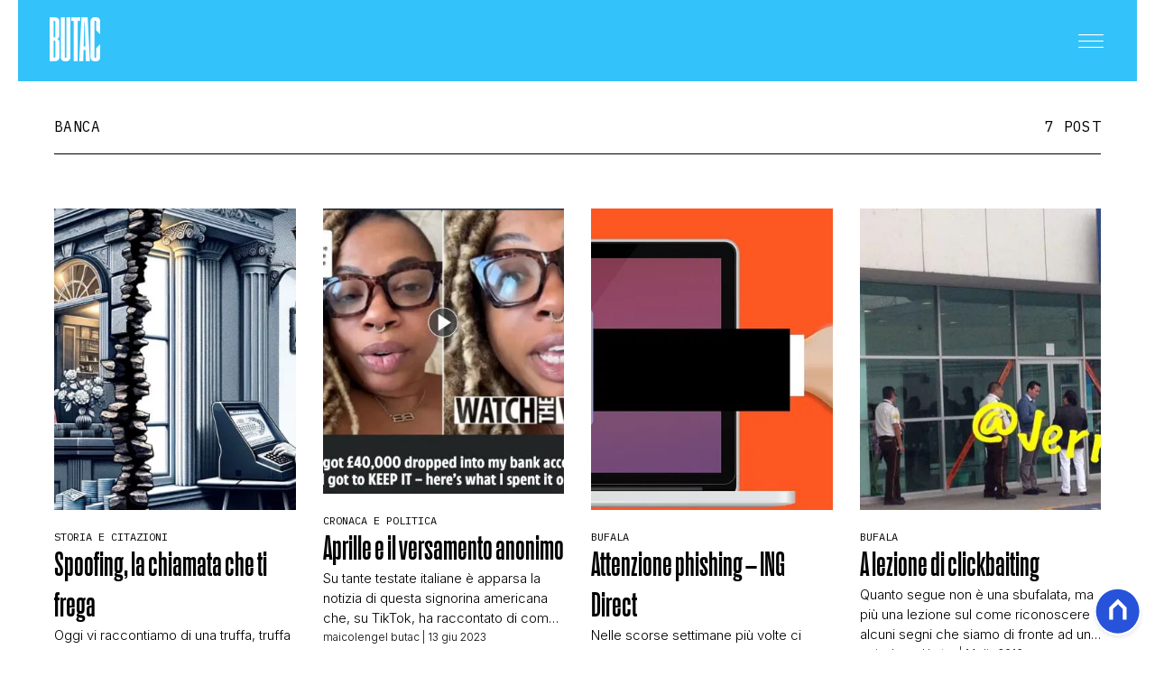

--- FILE ---
content_type: text/html
request_url: https://www.butac.it/tag/banca/
body_size: 11302
content:
<!DOCTYPE html><html lang="it"> <head><meta charset="UTF-8"><meta name="viewport" content="width=device-width, initial-scale=1.0"><meta name="theme-color" content="#33C2F9"><meta name="apple-mobile-web-app-status-bar-style" content="#33C2F9"><!-- Preload fonts --><link rel="preconnect" href="https://fonts.googleapis.com"><link rel="preconnect" href="https://fonts.gstatic.com" crossorigin><link rel="preload" as="font" type="font/woff2" href="/public/general/fonts/ActionCondensedBold.woff2" crossorigin><link href="https://fonts.googleapis.com/css2?family=IBM+Plex+Mono:ital,wght@0,100;0,200;0,300;0,400;0,500;0,600;0,700;1,100;1,200;1,300;1,400;1,500;1,600;1,700&family=IBM+Plex+Serif&family=Inter:ital,opsz,wght@0,14..32,100..900;1,14..32,100..900&family=Lato:ital,wght@0,100;0,300;0,400;0,700;0,900;1,100;1,300;1,400;1,700;1,900&family=Poly&display=swap" rel="stylesheet"><link rel="stylesheet" href="/_astro/base.-AOHO5v1.css"><meta name="robots" content="index, follow, max-image-preview:large, max-snippet:-1, max-video-preview:-1"/><title>banca | Butac - Bufale Un Tanto Al Chilo</title><meta property="og:title" content="banca | Butac - Bufale Un Tanto Al Chilo"/><meta name="description" content="banca. BUTAC è il sito che lotta contro fake news, disinformazione online e inutili allarmismi."/><meta property="og:description" content="banca. BUTAC è il sito che lotta contro fake news, disinformazione online e inutili allarmismi."/><link rel="canonical" href="https://www.butac.it/tag/banca/"/><meta property="og:url" content="https://www.butac.it/tag/banca/"/><link rel="alternate" type="application/rss+xml" title="banca | Butac - Bufale Un Tanto Al Chilo | Feed" href="https://www.butac.it/tag/banca/feed/"/><meta property="og:locale" content="it_IT"/><meta property="og:type" content="website"/><meta property="og:site_name" content="Butac"/><meta property="article:publisher" content="https://www.facebook.com/BufaleUnTantoAlChilo/"/><meta name="twitter:card" content="summary_large_image"/><meta name="twitter:creator" content="butacit"/><meta name="twitter:site" content="Butac"/><meta property="og:image" content="https://static.nexilia.it/butac/2025/12/logo.png"/><script type="application/ld+json">[{"@context":"https://schema.org","@type":"BreadcrumbList","@id":"https://www.butac.it/tag/banca/#breadcrumb","itemListElement":[{"@type":"ListItem","position":1,"item":[{"@type":"Thing","@id":"https://www.butac.it","name":"Butac"}]},{"@type":"ListItem","position":2,"item":[{"@type":"Thing","@id":"https://www.butac.it/tag/banca/","name":"banca"}]}]},{"@context":"https://schema.org","@type":"CollectionPage","@id":"https://www.butac.it/tag/banca/#CollectionPage","headline":"banca Tag","description":"banca. BUTAC è il sito che lotta contro fake news, disinformazione online e inutili allarmismi.","url":"https://www.butac.it/tag/banca/","hasPart":[]},{"@context":"https://schema.org","@graph":[{"@type":"SiteNavigationElement","@id":"https://www.butac.it/#Principale","name":"Cronaca e Politica","url":"https://www.butac.it/cronaca-e-politica/"},{"@type":"SiteNavigationElement","@id":"https://www.butac.it/#Principale","name":"Scienza e Tecnologia","url":"https://www.butac.it/scienza-e-tecnologia/"},{"@type":"SiteNavigationElement","@id":"https://www.butac.it/#Principale","name":"Salute e Medicina","url":"https://www.butac.it/salute-e-medicina/"},{"@type":"SiteNavigationElement","@id":"https://www.butac.it/#Principale","name":"Storia e Citazioni","url":"https://www.butac.it/storia-e-citazioni/"},{"@type":"SiteNavigationElement","@id":"https://www.butac.it/#Principale","name":"Intrattenimento","url":"https://www.butac.it/intrattenimento/"},{"@type":"SiteNavigationElement","@id":"https://www.butac.it/#Principale","name":"Complotti, Leggende Urbane ed Evergreen","url":"https://www.butac.it/complotti-leggende-urbane-ed-evergreen/"},{"@type":"SiteNavigationElement","@id":"https://www.butac.it/#Principale","name":"Editoriali","url":"https://www.butac.it/editoriali-e-approfondimenti/"},{"@type":"SiteNavigationElement","@id":"https://www.butac.it/#Principale","name":"Truffe e Social Network","url":"https://www.butac.it/truffe-scam-e-social-network/"},{"@type":"SiteNavigationElement","@id":"https://www.butac.it/#Principale","name":"Clima ed Energia","url":"https://www.butac.it/clima-ed-energia/"},{"@type":"SiteNavigationElement","@id":"https://www.butac.it/#Principale","name":"Contatti","url":"https://www.butac.it/page/contatti/"},{"@type":"SiteNavigationElement","@id":"https://www.butac.it/#Principale","name":"Chi Siamo","url":"https://www.butac.it/page/chi-siamo/"}]}]</script><script>(function(){const isLogged = false;
const subscriptionPlan = null;

    window.astroproxy = {
      isLogged: isLogged,
      subscriptionPlan: subscriptionPlan,
    };

    window.loadLibraryScript = (function () {
      const cbs = {};
      const alreadyLoaded = [];

      const loadLibrary = (libraryUrl) => {
        const script = document.createElement('script');
        script.src = libraryUrl;
        script.defer = true;
        script.onload = () => {
          alreadyLoaded.push(libraryUrl);

          cbs[libraryUrl].forEach((cb) => {
            if (typeof cb === 'function') cb();
          });
        };
        document.body.appendChild(script);
      };

      return (libraryUrl, cb = () => {}) => {
        if (alreadyLoaded.includes(libraryUrl)) {
          cb();
          return;
        }

        if (!cbs.hasOwnProperty(libraryUrl)) {
          cbs[libraryUrl] = [];
          cbs[libraryUrl].push(cb);
          loadLibrary(libraryUrl);
        } else {
          cbs[libraryUrl].push(cb);
        }
      };
    })();
  })();</script><link rel="preconnect" href="https://fonts.googleapis.com"><link rel="preconnect" href="https://fonts.gstatic.com" crossorigin><link href="https://fonts.googleapis.com/css2?family=IBM+Plex+Serif&family=Inter:ital,opsz,wght@0,14..32,100..900;1,14..32,100..900&family=Poly&display=swap" rel="stylesheet"><link rel="shortcut icon" href="/public/butac/favicon.ico"><link href="https://static.nexilia.it/static-metadata/butac/cmp-pay.css" rel="stylesheet preload" as="style"><script src="https://static.nexilia.it/static-metadata/butac/cmp-pay.js"></script><script>(function(){const containerId = "5pv7V0PK";

      var _mtm = (window._mtm = window._mtm || []);
      _mtm.push({ 'mtm.startTime': new Date().getTime(), event: 'mtm.Start' });
      (function () {
        var d = document,
          g = d.createElement('script'),
          s = d.getElementsByTagName('script')[0];
        g.async = true;
        g.src = 'https://tagmanager.elikona.it/js/container_' + containerId + '.js';
        s.parentNode.insertBefore(g, s);
      })();
    })();</script><script>(function(){const pixelId = "1145500164327380";

      !function(f,b,e,v,n,t,s)
      {if(f.fbq)return;n=f.fbq=function(){n.callMethod?
      n.callMethod.apply(n,arguments):n.queue.push(arguments)};
      if(!f._fbq)f._fbq=n;n.push=n;n.loaded=!0;n.version='2.0';
      n.queue=[];t=b.createElement(e);t.async=!0;
      t.src=v;s=b.getElementsByTagName(e)[0];
      s.parentNode.insertBefore(t,s)}(window, document,'script',
      'https://connect.facebook.net/en_US/fbevents.js');
      fbq('init', pixelId);
      fbq('track', 'PageView');
    })();</script><noscript><img height="1" width="1" style="display:none" src="https://www.facebook.com/tr?id=1145500164327380&ev=PageView&noscript=1"></noscript><script class="_iub_cs_activate" type="text/plain">(function(){const gtmCode = "GTM-5CJVG8K";

    (function (w, d, s, l, i) {
      w[l] = w[l] || [];
      w[l].push({ 'gtm.start': new Date().getTime(), event: 'gtm.js' });
      var f = d.getElementsByTagName(s)[0],
        j = d.createElement(s),
        dl = l != 'dataLayer' ? '&l=' + l : '';
      j.async = true;
      j.src = 'https://www.googletagmanager.com/gtm.js?id=' + i + dl;
      f.parentNode.insertBefore(j, f);
    })(window, document, 'script', 'dataLayer', gtmCode);
  })();</script><script type="text/javascript">
    window.googletag = window.googletag || { cmd: [] };
  </script><script type="text/javascript">(function(){const enablePushdown = true;

        if (enablePushdown) {
          if (typeof window.adk_slot_on_demand !== 'undefined') {
            window.adk_slot_on_demand = 'adk_pushdown';
          } else {
            window.addEventListener('adkInteractionsEvents', (event) => {
              if (event && event.detail.adkOnDemandPromisesCreated) {
                window.adk_slot_on_demand = 'adk_pushdown';
              }
            });
          }
        }

        window._iubendaEvents.on('onReady', function () {
          const adkaoraScript = document.createElement('script');
          adkaoraScript.type = 'text/javascript';
          adkaoraScript.defer = true;
          adkaoraScript.src = 'https://cdn.adkaora.space/mosaico/generic/prod/adk-init.js';

          // add attribute data-version with value v3
          adkaoraScript.setAttribute('data-version', 'v3');
          document.head.appendChild(adkaoraScript);
        });
      })();</script><style>.btn-nexilia-club[data-astro-cid-xjiewfcr]{margin:16px;z-index:1000;width:50px;height:50px;border-radius:50%;box-shadow:0 2px 5px #0000001a;display:flex;align-items:center;justify-content:center}.btn-nexilia-club[data-astro-cid-xjiewfcr] img[data-astro-cid-xjiewfcr]{width:50px;height:50px}
footer[data-astro-cid-xsa6s2ws]{background-color:#33c2f9;padding:60px 20px 40px;margin-top:80px}footer[data-astro-cid-xsa6s2ws] .footer-content[data-astro-cid-xsa6s2ws]{max-width:767px;margin:0 auto;display:flex;flex-direction:column;align-items:center;gap:30px}footer[data-astro-cid-xsa6s2ws] .footer-content[data-astro-cid-xsa6s2ws] .footer-logo[data-astro-cid-xsa6s2ws]{display:block}footer[data-astro-cid-xsa6s2ws] .footer-content[data-astro-cid-xsa6s2ws] .footer-logo[data-astro-cid-xsa6s2ws] img[data-astro-cid-xsa6s2ws]{height:60px;width:auto}footer[data-astro-cid-xsa6s2ws] .footer-content[data-astro-cid-xsa6s2ws] .footer-socials[data-astro-cid-xsa6s2ws]{display:flex;gap:20px}footer[data-astro-cid-xsa6s2ws] .footer-content[data-astro-cid-xsa6s2ws] .footer-socials[data-astro-cid-xsa6s2ws] .social-icon[data-astro-cid-xsa6s2ws]{width:40px;height:40px;display:flex;align-items:center;justify-content:center;color:#fff;transition:opacity .3s}footer[data-astro-cid-xsa6s2ws] .footer-content[data-astro-cid-xsa6s2ws] .footer-socials[data-astro-cid-xsa6s2ws] .social-icon[data-astro-cid-xsa6s2ws]:hover{opacity:.7}footer[data-astro-cid-xsa6s2ws] .footer-content[data-astro-cid-xsa6s2ws] .footer-socials[data-astro-cid-xsa6s2ws] .social-icon[data-astro-cid-xsa6s2ws] svg[data-astro-cid-xsa6s2ws]{width:24px;height:24px}footer[data-astro-cid-xsa6s2ws] .footer-content[data-astro-cid-xsa6s2ws] .footer-nav[data-astro-cid-xsa6s2ws]{display:flex;flex-wrap:wrap;justify-content:center;gap:15px}footer[data-astro-cid-xsa6s2ws] .footer-content[data-astro-cid-xsa6s2ws] .footer-nav[data-astro-cid-xsa6s2ws] a[data-astro-cid-xsa6s2ws]{font-family:IBM Plex Mono,monospace;font-size:12px;font-weight:400;color:#fff;text-decoration:none;text-transform:uppercase}footer[data-astro-cid-xsa6s2ws] .footer-content[data-astro-cid-xsa6s2ws] .footer-nav[data-astro-cid-xsa6s2ws] a[data-astro-cid-xsa6s2ws]:hover{text-decoration:underline}footer[data-astro-cid-xsa6s2ws] .footer-content[data-astro-cid-xsa6s2ws] .footer-nav[data-astro-cid-xsa6s2ws] a[data-astro-cid-xsa6s2ws]:not(:last-child):after{content:"|";margin-left:15px;color:#fff}footer[data-astro-cid-xsa6s2ws] .footer-content[data-astro-cid-xsa6s2ws] .footer-copyright[data-astro-cid-xsa6s2ws]{font-family:IBM Plex Mono,monospace;font-size:11px;color:#fff;text-align:center;line-height:1.4}
</style></head><body class="page-body"> <main class="main-layout"> <div class="page-container"> <header class="site-header"> <div class="header-inner"> <div class="logo"> <a href="/"> <picture> <img src="/public/butac/logo-white.png" alt="Logo"> </picture> </a> </div> <div class="menu-button"> <button class="hamburger" aria-label="Menu"> <svg class="hamburger-white" width="32" height="15" viewBox="0 0 24 13" fill="none" xmlns="http://www.w3.org/2000/svg"> <path d="M0 0.5H24" stroke="white" stroke-width="1"></path> <path d="M0 6.5H24" stroke="white" stroke-width="1"></path> <path d="M0 12.5H24" stroke="white" stroke-width="1"></path> </svg> </button> </div> </div> <!-- Mobile/Desktop Menu --> <div class="menu"> <div class="header-menu"> <div class="logo"> <a href="/"> <picture> <img src="/public/butac/logo.png" alt="Factanza Logo"> </picture> </a> </div> <div class="close-btn"> <div id="menu-close"> <svg width="18" height="18" viewBox="0 0 18 18" fill="none" xmlns="http://www.w3.org/2000/svg"> <path d="M0.353577 0.353577L17.3241 17.3241" stroke="black"></path> <path d="M17.3241 0.360657L0.353535 17.3312" stroke="black"></path> </svg> </div> </div> </div> <div class="search-box-menu"> <form onsubmit="event.preventDefault(); window.location.href = '/search/' + document.getElementById('search-text-menu').value;"> <input type="text" name="search-text-menu" id="search-text-menu" placeholder="Cerca..."> <button type="submit"> <svg xmlns="http://www.w3.org/2000/svg" fill="currentColor" width="16px" height="16px" viewBox="0 0 32 32" version="1.1"> <path d="M0 13.024q0-2.624 1.024-5.056t2.784-4.16 4.16-2.752 5.056-1.056q2.656 0 5.056 1.056t4.16 2.752 2.784 4.16 1.024 5.056q0 3.616-1.984 6.816l7.072 7.040q0.864 0.896 0.864 2.144t-0.864 2.112-2.144 0.864-2.112-0.864l-7.040-7.040q-3.2 1.952-6.816 1.952-2.656 0-5.056-1.024t-4.16-2.784-2.784-4.128-1.024-5.088zM4 13.024q0 2.464 1.216 4.544t3.296 3.264 4.512 1.216q1.824 0 3.488-0.704t2.88-1.92 1.92-2.88 0.736-3.52-0.736-3.52-1.92-2.848-2.88-1.92-3.488-0.736q-2.432 0-4.512 1.216t-3.296 3.296-1.216 4.512z"></path> </svg> </button> </form> </div> <nav id="wordpress-primary-menu" class="primary nav-inline"> <div class="menu-principale-container"> <ul id="menuList" class="menu_top"> <li class> <a href="/cronaca-e-politica/" target="_self">Cronaca e Politica</a>  </li><li class> <a href="/scienza-e-tecnologia/" target="_self">Scienza e Tecnologia</a>  </li><li class> <a href="/salute-e-medicina/" target="_self">Salute e Medicina</a>  </li><li class> <a href="/storia-e-citazioni/" target="_self">Storia e Citazioni</a>  </li><li class> <a href="/intrattenimento/" target="_self">Intrattenimento</a>  </li><li class> <a href="/complotti-leggende-urbane-ed-evergreen/" target="_self">Complotti, Leggende Urbane ed Evergreen</a>  </li><li class> <a href="/editoriali-e-approfondimenti/" target="_self">Editoriali</a>  </li><li class> <a href="/truffe-scam-e-social-network/" target="_self">Truffe e Social Network</a>  </li><li class> <a href="/clima-ed-energia/" target="_self">Clima ed Energia</a>  </li><li class> <a href="/page/contatti/" target="_self">Contatti</a>  </li><li class> <a href="/page/chi-siamo/" target="_self">Chi Siamo</a>  </li> </ul> </div> </nav> </div> </header> <script>
  const menuButton = document.querySelector('.menu-button');
  const menu = document.querySelector('.menu');
  const closeBtn = document.getElementById('menu-close');

  menuButton.addEventListener('click', () => {
    menu.classList.add('active');
    document.body.style.overflow = 'hidden';
  });

  closeBtn.addEventListener('click', () => {
    menu.classList.remove('active');
    document.body.style.overflow = '';
  });

  // Gestione sottomenu per mobile
  document.addEventListener('DOMContentLoaded', () => {
    const menuItems = document.querySelectorAll('.menu_top .menu-item-has-children');

    menuItems.forEach((item) => {
      const link = item.querySelector('a');
      const submenu = item.querySelector('.sub-menu');

      if (link && submenu) {
        // Crea un wrapper per il link e il toggle button
        const linkWrapper = document.createElement('div');
        linkWrapper.className = 'menu-item-wrapper';

        // Crea il toggle button per mobile
        const toggleBtn = document.createElement('button');
        toggleBtn.className = 'submenu-toggle';
        toggleBtn.setAttribute('aria-label', 'Toggle submenu');
        toggleBtn.innerHTML = `
          <svg width="7" height="13" viewBox="0 0 7 13" fill="none" xmlns="http://www.w3.org/2000/svg" class="toggle-icon">
            <path d="M0.5 0.5L6.5 6.5L0.5 12.5" stroke="currentColor" stroke-linecap="round" stroke-linejoin="round"></path>
          </svg>
        `;

        // Inserisci il wrapper prima del link
        link.parentNode.insertBefore(linkWrapper, link);
        linkWrapper.appendChild(link);
        linkWrapper.appendChild(toggleBtn);

        // Funzione per toggle del submenu
        const toggleSubmenu = (e) => {
          e.preventDefault();
          e.stopPropagation();

          const isOpen = item.classList.contains('submenu-open');

          // Chiudi tutti gli altri submenu allo stesso livello
          const siblings = Array.from(item.parentElement.children);
          siblings.forEach((sibling) => {
            if (sibling !== item && sibling.classList.contains('menu-item-has-children')) {
              sibling.classList.remove('submenu-open');
            }
          });

          // Toggle del submenu corrente
          item.classList.toggle('submenu-open', !isOpen);
        };

        // Click handler per il toggle button
        toggleBtn.addEventListener('click', toggleSubmenu);

        // Click handler anche per il link
        link.addEventListener('click', toggleSubmenu);
      }
    });
  });

  // Brightness detection for header adaptation
  function detectImageBrightness() {
    const articleImage = document.querySelector('.cover-block .block-image img');
    const header = document.querySelector('.site-header');

    if (!articleImage || !header) return;

    function analyzeImage() {
      try {
        const canvas = document.createElement('canvas');
        const ctx = canvas.getContext('2d');

        // Sample a small portion at the top of the image (where header overlays)
        const sampleHeight = 200;
        canvas.width = articleImage.naturalWidth || articleImage.width;
        canvas.height = Math.min(sampleHeight, articleImage.naturalHeight || articleImage.height);

        ctx.drawImage(
          articleImage,
          0,
          0,
          canvas.width,
          canvas.height,
          0,
          0,
          canvas.width,
          canvas.height
        );

        const imageData = ctx.getImageData(0, 0, canvas.width, canvas.height);
        const data = imageData.data;
        let brightnessSum = 0;
        let pixelCount = 0;

        // Sample every 10th pixel for performance
        for (let i = 0; i < data.length; i += 40) {
          const r = data[i];
          const g = data[i + 1];
          const b = data[i + 2];
          const a = data[i + 3];

          // Skip transparent pixels
          if (a < 125) continue;

          // Calculate perceived brightness using luminance formula
          const brightness = 0.299 * r + 0.587 * g + 0.114 * b;
          brightnessSum += brightness;
          pixelCount++;
        }

        const avgBrightness = brightnessSum / pixelCount;

        // Threshold: 128 is middle gray
        if (avgBrightness > 128) {
          header.classList.add('header-light');
          header.classList.remove('header-dark');
        } else {
          header.classList.add('header-dark');
          header.classList.remove('header-light');
        }
      } catch (e) {
        // CORS or other errors - fallback to default
        console.warn('Could not analyze image brightness:', e);
      }
    }

    if (articleImage.complete && articleImage.naturalHeight > 0) {
      analyzeImage();
    } else {
      articleImage.addEventListener('load', analyzeImage);
    }
  }

  // Run on page load
  if (document.readyState === 'loading') {
    document.addEventListener('DOMContentLoaded', detectImageBrightness);
  } else {
    detectImageBrightness();
  }
</script>  <article class="category-page"> <section class="category-heading"> <h1>banca</h1> <span class="post-count">7 POST</span>  </section> <section class="category-posts"> <div class="post-component standard"> <div class="img"> <a href="/spoofing/"><picture>   <source srcset="https://static.nexilia.it/butac/2024/02/spoofing.jpg?crop=100,100" media="(max-width: 768px)">     <source srcset="https://static.nexilia.it/butac/2024/02/spoofing.jpg?crop=354,442" media="(min-width: 769px)"> <img src="https://static.nexilia.it/butac/2024/02/spoofing.jpg?crop=354,442" alt="Spoofing, la chiamata che ti frega" title="Spoofing, la chiamata che ti frega" loading="eager"> </picture></a> </div> <div class="details"> <div class="category"> <a href="/storia-e-citazioni/">Storia e Citazioni</a> </div> <div class="title"> <a href="/spoofing/"> <h2>Spoofing, la chiamata che ti frega</h2> </a> </div> <div class="excerpt"> <p>Oggi vi raccontiamo di una truffa, truffa che circola da un po&#8217; ma che riteniamo sia importantissimo venga raccontata al meglio per permettere a chi ci legge di conoscerla e tutelarsi. Ne parliamo, purtroppo, per merito di una nostra lettrice che ci è cascata. Quindi, una persona che di suo già segue un blog che [&hellip;]</p>
 </div> <div class="meta"> <!-- format date like 07 lug 2025 --> <span><a href="/author/bufaleuntantoalchilo/">maicolengel butac</a> | 16 feb 2024</span> </div> </div> </div><div class="post-component standard"> <div class="img"> <a href="/aprille-franks/"><picture>   <source srcset="https://static.nexilia.it/butac/2023/06/prille-franks-e1686648526880.jpg?crop=100,100" media="(max-width: 768px)">     <source srcset="https://static.nexilia.it/butac/2023/06/prille-franks-e1686648526880.jpg?crop=354,442" media="(min-width: 769px)"> <img src="https://static.nexilia.it/butac/2023/06/prille-franks-e1686648526880.jpg?crop=354,442" alt="Aprille e il versamento anonimo" title="Aprille e il versamento anonimo" loading="eager"> </picture></a> </div> <div class="details"> <div class="category"> <a href="/cronaca-e-politica/">Cronaca e Politica</a> </div> <div class="title"> <a href="/aprille-franks/"> <h2>Aprille e il versamento anonimo</h2> </a> </div> <div class="excerpt"> <p>Su tante testate italiane è apparsa la notizia di questa signorina americana che, su TikTok, ha raccontato di come avrebbe ricevuto 50mila dollari dalla sua banca, senza averne diritto, e di come sia riuscita a non restituirli. I classici articoli fratti con lo stampino e senza alcuna verifica: TPI: La banca le accredita 50mila euro [&hellip;]</p>
 </div> <div class="meta"> <!-- format date like 07 lug 2025 --> <span><a href="/author/bufaleuntantoalchilo/">maicolengel butac</a> | 13 giu 2023</span> </div> </div> </div><div class="post-component standard"> <div class="img"> <a href="/attenzione-phishing-ing-direct/"><picture>   <source srcset="https://static.nexilia.it/butac/2021/05/scam-3933004_1280.jpg?crop=100,100" media="(max-width: 768px)">     <source srcset="https://static.nexilia.it/butac/2021/05/scam-3933004_1280.jpg?crop=354,442" media="(min-width: 769px)"> <img src="https://static.nexilia.it/butac/2021/05/scam-3933004_1280.jpg?crop=354,442" alt="Attenzione phishing – ING Direct" title="Attenzione phishing – ING Direct" loading="eager"> </picture></a> </div> <div class="details"> <div class="category"> <a href="/bufala/">Bufala</a> </div> <div class="title"> <a href="/attenzione-phishing-ing-direct/"> <h2>Attenzione phishing – ING Direct</h2> </a> </div> <div class="excerpt"> <p>Nelle scorse settimane più volte ci sono stati segnalati SMS da ING Direct con link strani, link che purtroppo ogni volta che ho tentato di verificare erano già stati disabilitati. Molti di quelli che mi hanno segnalato la cosa (tra i quali è incluso mio padre) mi hanno scritto dicendomi che non avevano un conto [&hellip;]</p>
 </div> <div class="meta"> <!-- format date like 07 lug 2025 --> <span><a href="/author/bufaleuntantoalchilo/">maicolengel butac</a> | 18 mag 2021</span> </div> </div> </div><div class="post-component standard"> <div class="img"> <a href="/a-lezione-di-clickbaiting/"><picture>   <source srcset="https://static.nexilia.it/butac/2016/12/CzQnFiiXEAAj2KV-e1481677630496-3.jpg?crop=100,100" media="(max-width: 768px)">     <source srcset="https://static.nexilia.it/butac/2016/12/CzQnFiiXEAAj2KV-e1481677630496-3.jpg?crop=354,442" media="(min-width: 769px)"> <img src="https://static.nexilia.it/butac/2016/12/CzQnFiiXEAAj2KV-e1481677630496-3.jpg?crop=354,442" alt="A lezione di clickbaiting" title="A lezione di clickbaiting" loading="eager"> </picture></a> </div> <div class="details"> <div class="category"> <a href="/bufala/">Bufala</a> </div> <div class="title"> <a href="/a-lezione-di-clickbaiting/"> <h2>A lezione di clickbaiting</h2> </a> </div> <div class="excerpt"> <p>Quanto segue non è una sbufalata, ma più una lezione sul come riconoscere alcuni segni che siamo di fronte ad un link acchiappaclick (clickbaiting &#8211; letteralmente esca per click). Una notizia è apparsa sui social, una delle classiche da clickbaiting sfruttata da blog che cercano di attrarre visitatori sui propri siti. Per ora la condivisione [&hellip;]</p>
 </div> <div class="meta"> <!-- format date like 07 lug 2025 --> <span><a href="/author/bufaleuntantoalchilo/">maicolengel butac</a> | 14 dic 2016</span> </div> </div> </div><div class="post-component standard"> <div class="img"> <a href="/equitalia-e-banca-del-lazio-popolare/"><picture>   <source srcset="https://static.nexilia.it/butac/2016/02/bancalazio-popolare-2.jpg?crop=100,100" media="(max-width: 768px)">     <source srcset="https://static.nexilia.it/butac/2016/02/bancalazio-popolare-2.jpg?crop=354,442" media="(min-width: 769px)"> <img src="https://static.nexilia.it/butac/2016/02/bancalazio-popolare-2.jpg?crop=354,442" alt="La Mail di Banca del Lazio Popolare che vorrebbe colpire laddove fa più paura" title="La Mail di Banca del Lazio Popolare che vorrebbe colpire laddove fa più paura" loading="eager"> </picture></a> </div> <div class="details"> <div class="category"> <a href="/truffe-scam-e-social-network/">Truffe, Scam e Social Network</a> </div> <div class="title"> <a href="/equitalia-e-banca-del-lazio-popolare/"> <h2>La Mail di Banca del Lazio Popolare che vorrebbe colpire laddove fa più paura</h2> </a> </div> <div class="excerpt"> <p>Presupponendo che a parere di chi scrive la fantasia va assolutamente celebrata, ed esaltato chi ne è dotato, oggi sono qui a raccontarvi di questo piccolo capolavoro di corrispondenza elettronica. Trattasi di una mail (che probabilmente riceverete/avete già ricevuto/il vostro filtro spam ha provveduto a cestinare) proveniente, in apparenza, da Banca del Lazio Popolare. Istituto [&hellip;]</p>
 </div> <div class="meta"> <!-- format date like 07 lug 2025 --> <span><a href="/author/redazione/">Redazione Butac</a> | 26 feb 2016</span> </div> </div> </div><div class="post-component standard"> <div class="img"> <a href="/signora-di-86-o-98-anni-umilia-il-direttore-della-sua-banca/"><picture>   <source srcset="https://static.nexilia.it/butac/2015/01/LETTERANZIANA2-2.jpg?crop=100,100" media="(max-width: 768px)">     <source srcset="https://static.nexilia.it/butac/2015/01/LETTERANZIANA2-2.jpg?crop=354,442" media="(min-width: 769px)"> <img src="https://static.nexilia.it/butac/2015/01/LETTERANZIANA2-2.jpg?crop=354,442" alt="Signora di 86 (o 98) anni umilia il direttore della sua banca" title="Signora di 86 (o 98) anni umilia il direttore della sua banca" loading="eager"> </picture></a> </div> <div class="details"> <div class="category"> <a href="/bufala/">Bufala</a> </div> <div class="title"> <a href="/signora-di-86-o-98-anni-umilia-il-direttore-della-sua-banca/"> <h2>Signora di 86 (o 98) anni umilia il direttore della sua banca</h2> </a> </div> <div class="excerpt"> <p>&nbsp; Va be&#8217;, ma qui siamo all&#8217;ABC delle bufale! La storiella circola perlomeno dal 1999, secondo quanto ha trovato Snopes. L&#8217;originale sarebbe un pezzo giornalistico pubblicato da Peter Wear, intitolato &#8220;You Can Bank on My Account, Old Chap&#8221;. La storiella era satira, poiché tante delle critiche mosse al sistema bancario possono trovare riscontro nella realtà. Qui ve la riporto [&hellip;]</p>
 </div> <div class="meta"> <!-- format date like 07 lug 2025 --> <span><a href="/author/bufaleuntantoalchilo/">maicolengel butac</a> | 05 gen 2015</span> </div> </div> </div><div class="post-component standard"> <div class="img"> <a href="/le-citazioni-di-mario-draghi/"></a> </div> <div class="details"> <div class="category"> <a href="/bufala/">Bufala</a> </div> <div class="title"> <a href="/le-citazioni-di-mario-draghi/"> <h2>Le citazioni di Mario Draghi</h2> </a> </div> <div class="excerpt"> <p>Ultimamente stanno girando immagini online con citazioni di Mario Draghi, presidente della Banca Centrale Europea. Le citazioni sono varie ed eventuali, sempre senza alcun riferimento a quando e come le abbia dette il presunto autore. Per capirci, frasi come questa: In tempo di crisi è facile prendersela con le banche quando il vero problema sono [&hellip;]</p>
 </div> <div class="meta"> <!-- format date like 07 lug 2025 --> <span><a href="/author/bufaleuntantoalchilo/">maicolengel butac</a> | 24 gen 2014</span> </div> </div> </div> </section> <style>astro-island,astro-slot,astro-static-slot{display:contents}</style><script>(()=>{var e=async t=>{await(await t())()};(self.Astro||(self.Astro={})).load=e;window.dispatchEvent(new Event("astro:load"));})();</script><script>(()=>{var A=Object.defineProperty;var g=(i,o,a)=>o in i?A(i,o,{enumerable:!0,configurable:!0,writable:!0,value:a}):i[o]=a;var d=(i,o,a)=>g(i,typeof o!="symbol"?o+"":o,a);{let i={0:t=>m(t),1:t=>a(t),2:t=>new RegExp(t),3:t=>new Date(t),4:t=>new Map(a(t)),5:t=>new Set(a(t)),6:t=>BigInt(t),7:t=>new URL(t),8:t=>new Uint8Array(t),9:t=>new Uint16Array(t),10:t=>new Uint32Array(t),11:t=>1/0*t},o=t=>{let[l,e]=t;return l in i?i[l](e):void 0},a=t=>t.map(o),m=t=>typeof t!="object"||t===null?t:Object.fromEntries(Object.entries(t).map(([l,e])=>[l,o(e)]));class y extends HTMLElement{constructor(){super(...arguments);d(this,"Component");d(this,"hydrator");d(this,"hydrate",async()=>{var b;if(!this.hydrator||!this.isConnected)return;let e=(b=this.parentElement)==null?void 0:b.closest("astro-island[ssr]");if(e){e.addEventListener("astro:hydrate",this.hydrate,{once:!0});return}let c=this.querySelectorAll("astro-slot"),n={},h=this.querySelectorAll("template[data-astro-template]");for(let r of h){let s=r.closest(this.tagName);s!=null&&s.isSameNode(this)&&(n[r.getAttribute("data-astro-template")||"default"]=r.innerHTML,r.remove())}for(let r of c){let s=r.closest(this.tagName);s!=null&&s.isSameNode(this)&&(n[r.getAttribute("name")||"default"]=r.innerHTML)}let p;try{p=this.hasAttribute("props")?m(JSON.parse(this.getAttribute("props"))):{}}catch(r){let s=this.getAttribute("component-url")||"<unknown>",v=this.getAttribute("component-export");throw v&&(s+=` (export ${v})`),console.error(`[hydrate] Error parsing props for component ${s}`,this.getAttribute("props"),r),r}let u;await this.hydrator(this)(this.Component,p,n,{client:this.getAttribute("client")}),this.removeAttribute("ssr"),this.dispatchEvent(new CustomEvent("astro:hydrate"))});d(this,"unmount",()=>{this.isConnected||this.dispatchEvent(new CustomEvent("astro:unmount"))})}disconnectedCallback(){document.removeEventListener("astro:after-swap",this.unmount),document.addEventListener("astro:after-swap",this.unmount,{once:!0})}connectedCallback(){if(!this.hasAttribute("await-children")||document.readyState==="interactive"||document.readyState==="complete")this.childrenConnectedCallback();else{let e=()=>{document.removeEventListener("DOMContentLoaded",e),c.disconnect(),this.childrenConnectedCallback()},c=new MutationObserver(()=>{var n;((n=this.lastChild)==null?void 0:n.nodeType)===Node.COMMENT_NODE&&this.lastChild.nodeValue==="astro:end"&&(this.lastChild.remove(),e())});c.observe(this,{childList:!0}),document.addEventListener("DOMContentLoaded",e)}}async childrenConnectedCallback(){let e=this.getAttribute("before-hydration-url");e&&await import(e),this.start()}async start(){let e=JSON.parse(this.getAttribute("opts")),c=this.getAttribute("client");if(Astro[c]===void 0){window.addEventListener(`astro:${c}`,()=>this.start(),{once:!0});return}try{await Astro[c](async()=>{let n=this.getAttribute("renderer-url"),[h,{default:p}]=await Promise.all([import(this.getAttribute("component-url")),n?import(n):()=>()=>{}]),u=this.getAttribute("component-export")||"default";if(!u.includes("."))this.Component=h[u];else{this.Component=h;for(let f of u.split("."))this.Component=this.Component[f]}return this.hydrator=p,this.hydrate},e,this)}catch(n){console.error(`[astro-island] Error hydrating ${this.getAttribute("component-url")}`,n)}}attributeChangedCallback(){this.hydrate()}}d(y,"observedAttributes",["props"]),customElements.get("astro-island")||customElements.define("astro-island",y)}})();</script><astro-island uid="Z1fcbd1" prefix="r41" component-url="/_astro/Pagination.B_9QEUrd.js" component-export="default" renderer-url="/_astro/client.Lu0NIqsB.js" props="{&quot;currentPage&quot;:[0,1],&quot;maxPage&quot;:[0,1],&quot;linkUrl&quot;:[0,&quot;/tag/banca/&quot;]}" ssr client="load" opts="{&quot;name&quot;:&quot;Pagination&quot;,&quot;value&quot;:true}" await-children><section class="pagination"></section><!--astro:end--></astro-island> </article>  </div> <div class="layout-footer"> <footer data-astro-cid-xsa6s2ws> <div class="footer-content" data-astro-cid-xsa6s2ws> <a href="/" class="footer-logo" data-astro-cid-xsa6s2ws> <img alt="butac" src="/public/butac/logo-white.png" data-astro-cid-xsa6s2ws> </a> <div class="footer-socials" data-astro-cid-xsa6s2ws> <a class="social-icon" href="https://www.instagram.com/bufaleuntantoalchilogram/" title="Instagram" target="_blank" rel="noreferrer" data-astro-cid-xsa6s2ws> <svg xmlns="http://www.w3.org/2000/svg" width="24" height="24" viewBox="0 0 24 24" fill="none" stroke="currentColor" stroke-width="2" stroke-linecap="round" stroke-linejoin="round" data-astro-cid-xsa6s2ws> <rect x="2" y="2" width="20" height="20" rx="5" ry="5" data-astro-cid-xsa6s2ws></rect> <path d="M16 11.37A4 4 0 1 1 12.63 8 4 4 0 0 1 16 11.37z" data-astro-cid-xsa6s2ws></path> <line x1="17.5" y1="6.5" x2="17.51" y2="6.5" data-astro-cid-xsa6s2ws></line> </svg> </a> <a class="social-icon" target="_blank" href="https://www.facebook.com/BufaleUnTantoAlChilo/" title="Facebook" rel="noreferrer" data-astro-cid-xsa6s2ws> <svg xmlns="http://www.w3.org/2000/svg" width="24" height="24" viewBox="0 0 24 24" fill="currentColor" data-astro-cid-xsa6s2ws> <path d="M24 12.073c0-6.627-5.373-12-12-12s-12 5.373-12 12c0 5.99 4.388 10.954 10.125 11.854v-8.385H7.078v-3.47h3.047V9.43c0-3.007 1.792-4.669 4.533-4.669 1.312 0 2.686.235 2.686.235v2.953H15.83c-1.491 0-1.956.925-1.956 1.874v2.25h3.328l-.532 3.47h-2.796v8.385C19.612 23.027 24 18.062 24 12.073z" data-astro-cid-xsa6s2ws></path> </svg> </a> <a class="social-icon" target="_blank" href="https://x.com/butacit?ref_src=twsrc%5Egoogle%7Ctwcamp%5Eserp%7Ctwgr%5Eauthor" title="Twitter" rel="noreferrer" data-astro-cid-xsa6s2ws> <svg xmlns="http://www.w3.org/2000/svg" width="24" height="24" viewBox="0 0 24 24" fill="currentColor" data-astro-cid-xsa6s2ws> <path d="M18.901 1.153h3.68l-8.04 9.19L24 22.846h-7.406l-5.8-7.584-6.638 7.584H.474l8.6-9.83L0 1.154h7.594l5.243 6.932ZM17.61 20.644h2.039L6.486 3.24H4.298Z" data-astro-cid-xsa6s2ws></path> </svg> </a> </div> <nav class="footer-nav" data-astro-cid-xsa6s2ws>  <a href="https://www.iubenda.com/privacy-policy/49520096" title="Privacy Policy" target="_blank" rel="noreferrer" data-astro-cid-xsa6s2ws>
PRIVACY POLICY
</a> <a href="https://www.iubenda.com/privacy-policy/49520096/cookie-policy" title="Cookie Policy" target="_blank" rel="noreferrer" data-astro-cid-xsa6s2ws>
COOKIE POLICY
</a> </nav> <div class="footer-copyright" data-astro-cid-xsa6s2ws> BUTAC COPYRIGHT © 2026 BY NEXILIA. ALL RIGHTS RESERVED
</div> </div> </footer>  </div> <div style="display: flex; flex-direction: column; position: fixed; bottom: 0; right: 0; z-index: 20;"> <div style="display: flex; justify-content: end;"> <div class="btn-nexilia-club" data-astro-cid-xjiewfcr> <a href="/api/goToNexiliaClub?page=login" data-astro-cid-xjiewfcr> <img src="/public/general/icons/nexilia-club.svg" height="50px" width="50px" alt="" data-astro-cid-xjiewfcr> </a> </div> </div> </div> </main> </body></html>

--- FILE ---
content_type: text/javascript; charset=utf-8
request_url: https://www.butac.it/_astro/index.D_1PApo1.js
body_size: 2611
content:
function X(a){return a&&a.__esModule&&Object.prototype.hasOwnProperty.call(a,"default")?a.default:a}var k={exports:{}},r={},D;function Y(){if(D)return r;D=1;/**
 * @license React
 * react.production.min.js
 *
 * Copyright (c) Facebook, Inc. and its affiliates.
 *
 * This source code is licensed under the MIT license found in the
 * LICENSE file in the root directory of this source tree.
 */var a=Symbol.for("react.element"),V=Symbol.for("react.portal"),A=Symbol.for("react.fragment"),F=Symbol.for("react.strict_mode"),U=Symbol.for("react.profiler"),L=Symbol.for("react.provider"),M=Symbol.for("react.context"),N=Symbol.for("react.forward_ref"),z=Symbol.for("react.suspense"),B=Symbol.for("react.memo"),H=Symbol.for("react.lazy"),w=Symbol.iterator;function W(e){return e===null||typeof e!="object"?null:(e=w&&e[w]||e["@@iterator"],typeof e=="function"?e:null)}var $={isMounted:function(){return!1},enqueueForceUpdate:function(){},enqueueReplaceState:function(){},enqueueSetState:function(){}},b=Object.assign,C={};function y(e,t,n){this.props=e,this.context=t,this.refs=C,this.updater=n||$}y.prototype.isReactComponent={},y.prototype.setState=function(e,t){if(typeof e!="object"&&typeof e!="function"&&e!=null)throw Error("setState(...): takes an object of state variables to update or a function which returns an object of state variables.");this.updater.enqueueSetState(this,e,t,"setState")},y.prototype.forceUpdate=function(e){this.updater.enqueueForceUpdate(this,e,"forceUpdate")};function j(){}j.prototype=y.prototype;function v(e,t,n){this.props=e,this.context=t,this.refs=C,this.updater=n||$}var m=v.prototype=new j;m.constructor=v,b(m,y.prototype),m.isPureReactComponent=!0;var O=Array.isArray,g=Object.prototype.hasOwnProperty,S={current:null},x={key:!0,ref:!0,__self:!0,__source:!0};function P(e,t,n){var o,u={},i=null,s=null;if(t!=null)for(o in t.ref!==void 0&&(s=t.ref),t.key!==void 0&&(i=""+t.key),t)g.call(t,o)&&!x.hasOwnProperty(o)&&(u[o]=t[o]);var f=arguments.length-2;if(f===1)u.children=n;else if(1<f){for(var c=Array(f),p=0;p<f;p++)c[p]=arguments[p+2];u.children=c}if(e&&e.defaultProps)for(o in f=e.defaultProps,f)u[o]===void 0&&(u[o]=f[o]);return{$$typeof:a,type:e,key:i,ref:s,props:u,_owner:S.current}}function G(e,t){return{$$typeof:a,type:e.type,key:t,ref:e.ref,props:e.props,_owner:e._owner}}function R(e){return typeof e=="object"&&e!==null&&e.$$typeof===a}function J(e){var t={"=":"=0",":":"=2"};return"$"+e.replace(/[=:]/g,function(n){return t[n]})}var I=/\/+/g;function E(e,t){return typeof e=="object"&&e!==null&&e.key!=null?J(""+e.key):t.toString(36)}function d(e,t,n,o,u){var i=typeof e;(i==="undefined"||i==="boolean")&&(e=null);var s=!1;if(e===null)s=!0;else switch(i){case"string":case"number":s=!0;break;case"object":switch(e.$$typeof){case a:case V:s=!0}}if(s)return s=e,u=u(s),e=o===""?"."+E(s,0):o,O(u)?(n="",e!=null&&(n=e.replace(I,"$&/")+"/"),d(u,t,n,"",function(p){return p})):u!=null&&(R(u)&&(u=G(u,n+(!u.key||s&&s.key===u.key?"":(""+u.key).replace(I,"$&/")+"/")+e)),t.push(u)),1;if(s=0,o=o===""?".":o+":",O(e))for(var f=0;f<e.length;f++){i=e[f];var c=o+E(i,f);s+=d(i,t,n,c,u)}else if(c=W(e),typeof c=="function")for(e=c.call(e),f=0;!(i=e.next()).done;)i=i.value,c=o+E(i,f++),s+=d(i,t,n,c,u);else if(i==="object")throw t=String(e),Error("Objects are not valid as a React child (found: "+(t==="[object Object]"?"object with keys {"+Object.keys(e).join(", ")+"}":t)+"). If you meant to render a collection of children, use an array instead.");return s}function _(e,t,n){if(e==null)return e;var o=[],u=0;return d(e,o,"","",function(i){return t.call(n,i,u++)}),o}function K(e){if(e._status===-1){var t=e._result;t=t(),t.then(function(n){(e._status===0||e._status===-1)&&(e._status=1,e._result=n)},function(n){(e._status===0||e._status===-1)&&(e._status=2,e._result=n)}),e._status===-1&&(e._status=0,e._result=t)}if(e._status===1)return e._result.default;throw e._result}var l={current:null},h={transition:null},Q={ReactCurrentDispatcher:l,ReactCurrentBatchConfig:h,ReactCurrentOwner:S};function q(){throw Error("act(...) is not supported in production builds of React.")}return r.Children={map:_,forEach:function(e,t,n){_(e,function(){t.apply(this,arguments)},n)},count:function(e){var t=0;return _(e,function(){t++}),t},toArray:function(e){return _(e,function(t){return t})||[]},only:function(e){if(!R(e))throw Error("React.Children.only expected to receive a single React element child.");return e}},r.Component=y,r.Fragment=A,r.Profiler=U,r.PureComponent=v,r.StrictMode=F,r.Suspense=z,r.__SECRET_INTERNALS_DO_NOT_USE_OR_YOU_WILL_BE_FIRED=Q,r.act=q,r.cloneElement=function(e,t,n){if(e==null)throw Error("React.cloneElement(...): The argument must be a React element, but you passed "+e+".");var o=b({},e.props),u=e.key,i=e.ref,s=e._owner;if(t!=null){if(t.ref!==void 0&&(i=t.ref,s=S.current),t.key!==void 0&&(u=""+t.key),e.type&&e.type.defaultProps)var f=e.type.defaultProps;for(c in t)g.call(t,c)&&!x.hasOwnProperty(c)&&(o[c]=t[c]===void 0&&f!==void 0?f[c]:t[c])}var c=arguments.length-2;if(c===1)o.children=n;else if(1<c){f=Array(c);for(var p=0;p<c;p++)f[p]=arguments[p+2];o.children=f}return{$$typeof:a,type:e.type,key:u,ref:i,props:o,_owner:s}},r.createContext=function(e){return e={$$typeof:M,_currentValue:e,_currentValue2:e,_threadCount:0,Provider:null,Consumer:null,_defaultValue:null,_globalName:null},e.Provider={$$typeof:L,_context:e},e.Consumer=e},r.createElement=P,r.createFactory=function(e){var t=P.bind(null,e);return t.type=e,t},r.createRef=function(){return{current:null}},r.forwardRef=function(e){return{$$typeof:N,render:e}},r.isValidElement=R,r.lazy=function(e){return{$$typeof:H,_payload:{_status:-1,_result:e},_init:K}},r.memo=function(e,t){return{$$typeof:B,type:e,compare:t===void 0?null:t}},r.startTransition=function(e){var t=h.transition;h.transition={};try{e()}finally{h.transition=t}},r.unstable_act=q,r.useCallback=function(e,t){return l.current.useCallback(e,t)},r.useContext=function(e){return l.current.useContext(e)},r.useDebugValue=function(){},r.useDeferredValue=function(e){return l.current.useDeferredValue(e)},r.useEffect=function(e,t){return l.current.useEffect(e,t)},r.useId=function(){return l.current.useId()},r.useImperativeHandle=function(e,t,n){return l.current.useImperativeHandle(e,t,n)},r.useInsertionEffect=function(e,t){return l.current.useInsertionEffect(e,t)},r.useLayoutEffect=function(e,t){return l.current.useLayoutEffect(e,t)},r.useMemo=function(e,t){return l.current.useMemo(e,t)},r.useReducer=function(e,t,n){return l.current.useReducer(e,t,n)},r.useRef=function(e){return l.current.useRef(e)},r.useState=function(e){return l.current.useState(e)},r.useSyncExternalStore=function(e,t,n){return l.current.useSyncExternalStore(e,t,n)},r.useTransition=function(){return l.current.useTransition()},r.version="18.3.1",r}var T;function Z(){return T||(T=1,k.exports=Y()),k.exports}var ee=Z();const te=X(ee);export{te as R,Z as a,X as g,ee as r};


--- FILE ---
content_type: application/javascript; charset=utf-8
request_url: https://cs.iubenda.com/cookie-solution/confs/js/49520096.js
body_size: -234
content:
_iub.csRC = { skipTcfValidation: true, consApiKey: 'i1PjoUTUMlgjX8pVfrhkPw60BvXO0dds', showBranding: false, publicId: '9a8b2635-6db6-11ee-8bfc-5ad8d8c564c0', floatingGroup: false };
_iub.csEnabled = true;
_iub.csPurposes = [4,1,3,5,2];
_iub.cpUpd = 1710878304;
_iub.csT = 2.0;
_iub.googleConsentModeV2 = true;
_iub.totalNumberOfProviders = 14;
